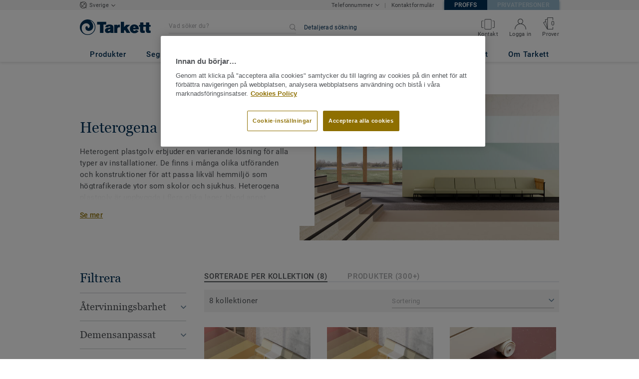

--- FILE ---
content_type: application/javascript
request_url: https://proffs.tarkett.se/js/lib/modernizr-custom.min.js?v1
body_size: 3766
content:
/* Modernizr (Custom Build) | MIT & BSD
 * Build: http://modernizr.com/download/#-shiv-mq-cssclasses-svg
 */
;window.Modernizr=function(e,t,n){function x(e){f.cssText=e}function T(e,t){return x(prefixes.join(e+";")+(t||""))}function N(e,t){return typeof e===t}function C(e,t){return!!~(""+e).indexOf(t)}function k(e,t,r){for(var i in e){var s=t[e[i]];if(s!==n)return r===!1?e[i]:N(s,"function")?s.bind(r||t):s}return!1}var r="2.8.3",i={},s=!0,o=t.documentElement,u="modernizr",a=t.createElement(u),f=a.style,l,c={}.toString,h={svg:"http://www.w3.org/2000/svg"},p={},d={},v={},m=[],g=m.slice,y,b=function(e,n,r,i){var s,a,f,l,c=t.createElement("div"),h=t.body,p=h||t.createElement("body");if(parseInt(r,10))while(r--)f=t.createElement("div"),f.id=i?i[r]:u+(r+1),c.appendChild(f);return s=["&#173;",'<style id="s',u,'">',e,"</style>"].join(""),c.id=u,(h?c:p).innerHTML+=s,p.appendChild(c),h||(p.style.background="",p.style.overflow="hidden",l=o.style.overflow,o.style.overflow="hidden",o.appendChild(p)),a=n(c,e),h?c.parentNode.removeChild(c):(p.parentNode.removeChild(p),o.style.overflow=l),!!a},w=function(t){var n=e.matchMedia||e.msMatchMedia;if(n)return n(t)&&n(t).matches||!1;var r;return b("@media "+t+" { #"+u+" { position: absolute; } }",function(t){r=(e.getComputedStyle?getComputedStyle(t,null):t.currentStyle)["position"]=="absolute"}),r},E={}.hasOwnProperty,S;!N(E,"undefined")&&!N(E.call,"undefined")?S=function(e,t){return E.call(e,t)}:S=function(e,t){return t in e&&N(e.constructor.prototype[t],"undefined")},Function.prototype.bind||(Function.prototype.bind=function(t){var n=this;if(typeof n!="function")throw new TypeError;var r=g.call(arguments,1),i=function(){if(this instanceof i){var e=function(){};e.prototype=n.prototype;var s=new e,o=n.apply(s,r.concat(g.call(arguments)));return Object(o)===o?o:s}return n.apply(t,r.concat(g.call(arguments)))};return i}),p.svg=function(){return!!t.createElementNS&&!!t.createElementNS(h.svg,"svg").createSVGRect};for(var L in p)S(p,L)&&(y=L.toLowerCase(),i[y]=p[L](),m.push((i[y]?"":"no-")+y));return i.addTest=function(e,t){if(typeof e=="object")for(var r in e)S(e,r)&&i.addTest(r,e[r]);else{e=e.toLowerCase();if(i[e]!==n)return i;t=typeof t=="function"?t():t,typeof s!="undefined"&&s&&(o.className+=" "+(t?"":"no-")+e),i[e]=t}return i},x(""),a=l=null,function(e,t){function c(e,t){var n=e.createElement("p"),r=e.getElementsByTagName("head")[0]||e.documentElement;return n.innerHTML="x<style>"+t+"</style>",r.insertBefore(n.lastChild,r.firstChild)}function h(){var e=y.elements;return typeof e=="string"?e.split(" "):e}function p(e){var t=f[e[u]];return t||(t={},a++,e[u]=a,f[a]=t),t}function d(e,n,r){n||(n=t);if(l)return n.createElement(e);r||(r=p(n));var o;return r.cache[e]?o=r.cache[e].cloneNode():s.test(e)?o=(r.cache[e]=r.createElem(e)).cloneNode():o=r.createElem(e),o.canHaveChildren&&!i.test(e)&&!o.tagUrn?r.frag.appendChild(o):o}function v(e,n){e||(e=t);if(l)return e.createDocumentFragment();n=n||p(e);var r=n.frag.cloneNode(),i=0,s=h(),o=s.length;for(;i<o;i++)r.createElement(s[i]);return r}function m(e,t){t.cache||(t.cache={},t.createElem=e.createElement,t.createFrag=e.createDocumentFragment,t.frag=t.createFrag()),e.createElement=function(n){return y.shivMethods?d(n,e,t):t.createElem(n)},e.createDocumentFragment=Function("h,f","return function(){var n=f.cloneNode(),c=n.createElement;h.shivMethods&&("+h().join().replace(/[\w\-]+/g,function(e){return t.createElem(e),t.frag.createElement(e),'c("'+e+'")'})+");return n}")(y,t.frag)}function g(e){e||(e=t);var n=p(e);return y.shivCSS&&!o&&!n.hasCSS&&(n.hasCSS=!!c(e,"article,aside,dialog,figcaption,figure,footer,header,hgroup,main,nav,section{display:block}mark{background:#FF0;color:#000}template{display:none}")),l||m(e,n),e}var n="3.7.0",r=e.html5||{},i=/^<|^(?:button|map|select|textarea|object|iframe|option|optgroup)$/i,s=/^(?:a|b|code|div|fieldset|h1|h2|h3|h4|h5|h6|i|label|li|ol|p|q|span|strong|style|table|tbody|td|th|tr|ul)$/i,o,u="_html5shiv",a=0,f={},l;(function(){try{var e=t.createElement("a");e.innerHTML="<xyz></xyz>",o="hidden"in e,l=e.childNodes.length==1||function(){t.createElement("a");var e=t.createDocumentFragment();return typeof e.cloneNode=="undefined"||typeof e.createDocumentFragment=="undefined"||typeof e.createElement=="undefined"}()}catch(n){o=!0,l=!0}})();var y={elements:r.elements||"abbr article aside audio bdi canvas data datalist details dialog figcaption figure footer header hgroup main mark meter nav output progress section summary template time video",version:n,shivCSS:r.shivCSS!==!1,supportsUnknownElements:l,shivMethods:r.shivMethods!==!1,type:"default",shivDocument:g,createElement:d,createDocumentFragment:v};e.html5=y,g(t)}(this,t),i._version=r,i.mq=w,i.testStyles=b,o.className=o.className.replace(/(^|\s)no-js(\s|$)/,"$1$2")+(s?" js "+m.join(" "):""),i}(this,this.document);

/*! modernizr 3.5.0 (Custom Build) | MIT *
 * https://modernizr.com/download/?-inputtypes-svg-mq-setclasses-shiv !*/
!function(e,t,n){function a(e,t){return typeof e===t}function r(){var e,t,n,r,o,i,s;for(var l in d)if(d.hasOwnProperty(l)){if(e=[],t=d[l],t.name&&(e.push(t.name.toLowerCase()),t.options&&t.options.aliases&&t.options.aliases.length))for(n=0;n<t.options.aliases.length;n++)e.push(t.options.aliases[n].toLowerCase());for(r=a(t.fn,"function")?t.fn():t.fn,o=0;o<e.length;o++)i=e[o],s=i.split("."),1===s.length?Modernizr[s[0]]=r:(!Modernizr[s[0]]||Modernizr[s[0]]instanceof Boolean||(Modernizr[s[0]]=new Boolean(Modernizr[s[0]])),Modernizr[s[0]][s[1]]=r),c.push((r?"":"no-")+s.join("-"))}}function o(e){var t=f.className,n=Modernizr._config.classPrefix||"";if(m&&(t=t.baseVal),Modernizr._config.enableJSClass){var a=new RegExp("(^|\\s)"+n+"no-js(\\s|$)");t=t.replace(a,"$1"+n+"js$2")}Modernizr._config.enableClasses&&(t+=" "+n+e.join(" "+n),m?f.className.baseVal=t:f.className=t)}function i(){return"function"!=typeof t.createElement?t.createElement(arguments[0]):m?t.createElementNS.call(t,"http://www.w3.org/2000/svg",arguments[0]):t.createElement.apply(t,arguments)}function s(){var e=t.body;return e||(e=i(m?"svg":"body"),e.fake=!0),e}function l(e,n,a,r){var o,l,c,d,u="modernizr",m=i("div"),p=s();if(parseInt(a,10))for(;a--;)c=i("div"),c.id=r?r[a]:u+(a+1),m.appendChild(c);return o=i("style"),o.type="text/css",o.id="s"+u,(p.fake?p:m).appendChild(o),p.appendChild(m),o.styleSheet?o.styleSheet.cssText=e:o.appendChild(t.createTextNode(e)),m.id=u,p.fake&&(p.style.background="",p.style.overflow="hidden",d=f.style.overflow,f.style.overflow="hidden",f.appendChild(p)),l=n(m,e),p.fake?(p.parentNode.removeChild(p),f.style.overflow=d,f.offsetHeight):m.parentNode.removeChild(m),!!l}var c=[],d=[],u={_version:"3.5.0",_config:{classPrefix:"",enableClasses:!0,enableJSClass:!0,usePrefixes:!0},_q:[],on:function(e,t){var n=this;setTimeout(function(){t(n[e])},0)},addTest:function(e,t,n){d.push({name:e,fn:t,options:n})},addAsyncTest:function(e){d.push({name:null,fn:e})}},Modernizr=function(){};Modernizr.prototype=u,Modernizr=new Modernizr,Modernizr.addTest("svg",!!t.createElementNS&&!!t.createElementNS("http://www.w3.org/2000/svg","svg").createSVGRect);var f=t.documentElement,m="svg"===f.nodeName.toLowerCase();m||!function(e,t){function n(e,t){var n=e.createElement("p"),a=e.getElementsByTagName("head")[0]||e.documentElement;return n.innerHTML="x<style>"+t+"</style>",a.insertBefore(n.lastChild,a.firstChild)}function a(){var e=b.elements;return"string"==typeof e?e.split(" "):e}function r(e,t){var n=b.elements;"string"!=typeof n&&(n=n.join(" ")),"string"!=typeof e&&(e=e.join(" ")),b.elements=n+" "+e,c(t)}function o(e){var t=y[e[g]];return t||(t={},v++,e[g]=v,y[v]=t),t}function i(e,n,a){if(n||(n=t),u)return n.createElement(e);a||(a=o(n));var r;return r=a.cache[e]?a.cache[e].cloneNode():h.test(e)?(a.cache[e]=a.createElem(e)).cloneNode():a.createElem(e),!r.canHaveChildren||p.test(e)||r.tagUrn?r:a.frag.appendChild(r)}function s(e,n){if(e||(e=t),u)return e.createDocumentFragment();n=n||o(e);for(var r=n.frag.cloneNode(),i=0,s=a(),l=s.length;l>i;i++)r.createElement(s[i]);return r}function l(e,t){t.cache||(t.cache={},t.createElem=e.createElement,t.createFrag=e.createDocumentFragment,t.frag=t.createFrag()),e.createElement=function(n){return b.shivMethods?i(n,e,t):t.createElem(n)},e.createDocumentFragment=Function("h,f","return function(){var n=f.cloneNode(),c=n.createElement;h.shivMethods&&("+a().join().replace(/[\w\-:]+/g,function(e){return t.createElem(e),t.frag.createElement(e),'c("'+e+'")'})+");return n}")(b,t.frag)}function c(e){e||(e=t);var a=o(e);return!b.shivCSS||d||a.hasCSS||(a.hasCSS=!!n(e,"article,aside,dialog,figcaption,figure,footer,header,hgroup,main,nav,section{display:block}mark{background:#FF0;color:#000}template{display:none}")),u||l(e,a),e}var d,u,f="3.7.3",m=e.html5||{},p=/^<|^(?:button|map|select|textarea|object|iframe|option|optgroup)$/i,h=/^(?:a|b|code|div|fieldset|h1|h2|h3|h4|h5|h6|i|label|li|ol|p|q|span|strong|style|table|tbody|td|th|tr|ul)$/i,g="_html5shiv",v=0,y={};!function(){try{var e=t.createElement("a");e.innerHTML="<xyz></xyz>",d="hidden"in e,u=1==e.childNodes.length||function(){t.createElement("a");var e=t.createDocumentFragment();return"undefined"==typeof e.cloneNode||"undefined"==typeof e.createDocumentFragment||"undefined"==typeof e.createElement}()}catch(n){d=!0,u=!0}}();var b={elements:m.elements||"abbr article aside audio bdi canvas data datalist details dialog figcaption figure footer header hgroup main mark meter nav output picture progress section summary template time video",version:f,shivCSS:m.shivCSS!==!1,supportsUnknownElements:u,shivMethods:m.shivMethods!==!1,type:"default",shivDocument:c,createElement:i,createDocumentFragment:s,addElements:r};e.html5=b,c(t),"object"==typeof module&&module.exports&&(module.exports=b)}("undefined"!=typeof e?e:this,t);var p=i("input"),h="search tel url email datetime date month week time datetime-local number range color".split(" "),g={};Modernizr.inputtypes=function(e){for(var a,r,o,i=e.length,s="1)",l=0;i>l;l++)p.setAttribute("type",a=e[l]),o="text"!==p.type&&"style"in p,o&&(p.value=s,p.style.cssText="position:absolute;visibility:hidden;",/^range$/.test(a)&&p.style.WebkitAppearance!==n?(f.appendChild(p),r=t.defaultView,o=r.getComputedStyle&&"textfield"!==r.getComputedStyle(p,null).WebkitAppearance&&0!==p.offsetHeight,f.removeChild(p)):/^(search|tel)$/.test(a)||(o=/^(url|email)$/.test(a)?p.checkValidity&&p.checkValidity()===!1:p.value!=s)),g[e[l]]=!!o;return g}(h);var v=function(){var t=e.matchMedia||e.msMatchMedia;return t?function(e){var n=t(e);return n&&n.matches||!1}:function(t){var n=!1;return l("@media "+t+" { #modernizr { position: absolute; } }",function(t){n="absolute"==(e.getComputedStyle?e.getComputedStyle(t,null):t.currentStyle).position}),n}}();u.mq=v,r(),o(c),delete u.addTest,delete u.addAsyncTest;for(var y=0;y<Modernizr._q.length;y++)Modernizr._q[y]();e.Modernizr=Modernizr}(window,document);